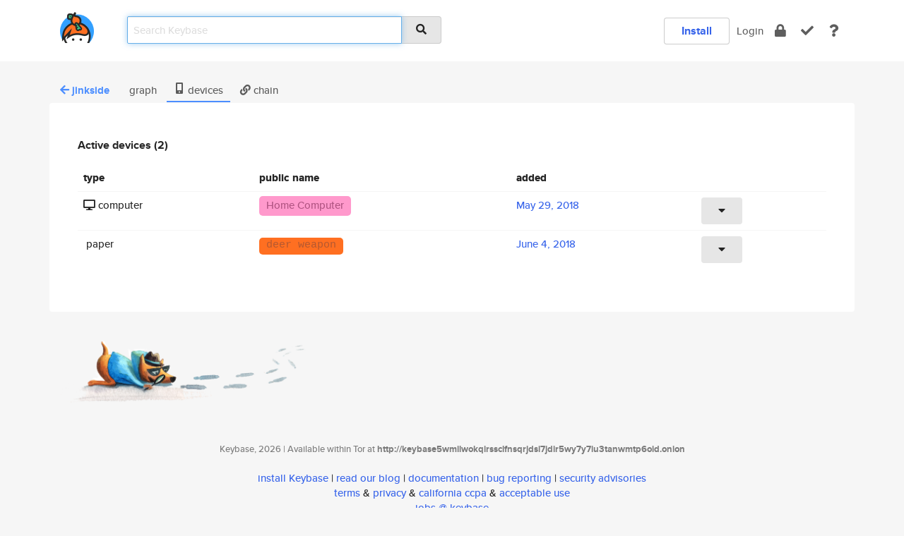

--- FILE ---
content_type: text/html; charset=utf-8
request_url: https://keybase.io/jinkside/devices
body_size: 3436
content:
<!DOCTYPE html>
<html id="">

  <!--~~~~~~~~~~~~~~~~~~~~~~~~~~~~~~~~~~~~~~~~~~~~~~~~~~~~~~~~~~~~~~~~~~~~~~~~

                              K E Y   B A S E

                            crypto for everyone

                        because no one we know ever
                      seems to have a public key. :-(

     No Google Analytics or other 3rd party hosted script tags on Keybase.

     And this has the added bonus that we'll never be able to serve ad code.

                                    \o/  \o/
                                  keybase team

  ~~~~~~~~~~~~~~~~~~~~~~~~~~~~~~~~~~~~~~~~~~~~~~~~~~~~~~~~~~~~~~~~~~~~~~~~~-->

  <head>
    <title>jinkside (Will) | Keybase</title>
    <meta       name="viewport"    content="width=device-width, initial-scale=1.0, maximum-scale=1.0, user-scalable=no">
    <link       href="/_/brew/_/52e9d104/sitewide-css.css"      rel="stylesheet">
    
    <script type="text/javascript" nonce="8d5d3270-77bc-486a-a684-07f6ecb6e6ad" src="/_/brew/_/906baaf9/sitewide-js.js"></script>

    <meta    charset="UTF-8" />
    

<meta name="Description" content="jinkside (Will) is now on Keybase, an open source app for encryption and cryptography."><meta property="og:description" content="jinkside (Will) is now on Keybase, an open source app for encryption and cryptography."><meta name="twitter:image" content="https://s3.amazonaws.com/keybase_processed_uploads/a4f1c207e0539dea4793d9a439916705_360_360.jpeg"><meta name="twitter:title" content="jinkside (Will) on Keybase"><meta name="twitter:description" content="jinkside (Will) is now on Keybase, an open source app for encryption and cryptography."><meta property="og:image"  content="https://s3.amazonaws.com/keybase_processed_uploads/a4f1c207e0539dea4793d9a439916705_360_360.jpeg"><meta property="og:image:width" content="360"><meta property="og:image:height" content="360">

    <script type="text/javascript" nonce="8d5d3270-77bc-486a-a684-07f6ecb6e6ad">
    window.csrf_token="lgHZIDJiNmFiM2FkNDc1ODQ5M2NkOTQ1OWNlZTdhOGQ1NTA4zmlyo13OAxcEAMDEIApxejXH414wjcdnXa0rmfZujfV/t53x9bpiBJWPqZoF";
    </script>
  </head>

  
  <body id="">
  <div class="run-mode run-mode-prod">
    <div class="grid-monitor"> 
      <input id="url_base" type="hidden" value="https://keybase.io/"/>

        <div id="navbar-top">
          <div class="navbar navbar-fixed-top navbar-default" role="navigation" data-active-tab="">

            <div class="container navbar-container">
              <div class="row">

                <div class="col-xs-2 col-sm-1">
                  <div class="navbar-header">
                    <div class="navbar-brand">
                      <a href="/" aria-label="home">
                        <img src="/images/icons/icon-keybase-logo-48.png" srcset="/images/icons/icon-keybase-logo-48@2x.png 2x" width="48" height="48" />
                      </a>
                    </div>
                    <div class="staging-notice">Keybase Staging Server</div>
                  </div>
                </div>

                <div class="col-xs-10 col-sm-5">
                  <div class="nav-search-wrapper">
                    <div class="input-group form-group">
                      <input type="text" class="form-control auto-focus nav-search-input  " data-focus-priority="0" placeholder="Search Keybase"
                      autocapitalize="off" autocorrect="off" autocomplete="off" spellcheck="false">
                      <span class="input-group-addon"><i class="fas fa-search"></i></span>
                    </div>
                  </div>
                </div>

                <div class="col-xs-12 col-sm-6">    

      <table class="nav navbar-right navbar-buttons pull-right">
        <tr>
        
            <td>
              
              <a href="/download" class="btn btn-secondary">Install</a>
            </td>
            <td><a onclick="return false;" href="#_" class="navbar-link link-login ">Login</a></td>
            <td class="nav-btn "><div class="auto-tooltip" title="Encrypt"><a href="/encrypt" aria-label="encrypt"><i class="fas fa-lock"></i></a></div></td>
            <td class="nav-btn " ><div class="auto-tooltip" title="Verify"><a href="/verify" aria-label="verify"><i class="fas fa-check"></i></a></div></td>
            <td class="hidden-xs nav-btn "   ><div class="auto-tooltip" title="Docs"><a href="http://book.keybase.io" aria-label="docs"><i class="fas fa-question"></i></a></div></td>
          
        </tr>
      </table>
</div>

              </div>
            </div>
          </div>
        </div>



      
    

<div id="autoreset-event-error" class="container alert alert-warning" style="text-align:center; display:none;">
  <span id="autoreset-event-error-msg">  </span>
  <button type="button" class="close"><span id="autoreset-event-error-close">×</span></button>
</div>
<div id="autoreset-event-success" class="container alert alert-success" style="text-align:center; display:none;">
  <span id="autoreset-event-success-msg">  </span>
  <button type="button" class="close"><span id="autoreset-event-success-close">×</span></button>
</div>




      
      <div class="modal modal-primary" id="shared-modal" data-backdrop="static">
      </div>

      
      <div class="content">
        

<input type="hidden" id="is-self-view" value="0">
<div id="page-user">


  
<div class="container user-deeper-nav">
  <ul class="kb-nav kb-nav-tabs">
    <li><a class="username"  href="/jinkside"><i class="fas fa-arrow-left"></i> <span class="hidden-xs"></span> jinkside</a></li>
    <li class=""><a class="btn-cry-graph"    href="/jinkside/graph"><i class="fas fa-code-fork"></i> graph</a></li>
    <li class="active"><a class="btn-cry-devices"    href="/jinkside/devices"><i class="icon-kb-iconfont-identity-devices"></i> devices</a></li>
    <li class=""><a class="btn-cry-sigchain" href="/jinkside/sigchain"><i class="fas fa-link"></i> chain</a></li>
  </ul>
</div>

<div class="container page-user-device-list" data-uid="ab311eeb4af7f77fd34effcc527eec19" data-username="jinkside">
  <div class="row">
    <div class="col-xs-12 kb-main-card">
      <div class="user-device-main">
          <h4>Active devices (2)</h4>
          
        <table class="table-user-devices active table">
          <tr>
            <th>type</th>
            <th>public name</th>
            <th>added</th>
            <th></th>
          </tr>
          
              <tr>
                <td><i class="fa fa-desktop"></i> computer</td>
                <td class="device-type device-type-1"><span>Home Computer</span></td>
                <td><a href="/jinkside/sigchain#17e41a3c6fc833442572cbeccad0cf8540f1e5220aef70eda601c2156acb29440f" class="autotime" data-time="1527624664000" data-format="MMMM D, YYYY"></a></td>
                <td><a href="#_" onclick="return false;" class="btn btn-sm btn-default btn-device-actions"><i class="fas fa-caret-down"></i></a></td>
              </tr>
              <tr style="display:none;">
                <td colspan="4" class="extra-help">
                  
                        <label>signing key</label>
                      
                        <pre class="code code-highlighted">01206dcab38bf4b5ca4fa72124c27961224852752d9fac9c370e732502c654cb34bb0a
</pre>
                      
                        <label>encryption key</label>
                      
                        <pre class="code code-highlighted">0121506208fabba499548780c82ba486238920f14aea6eb6018cea9f80b5ae4bc8720a
</pre>
                      

                  
                </td>
              </tr>
            
              <tr>
                <td><i class="fa fa-file-text-o"></i> paper</td>
                <td class="device-type device-type-5"><span>deer weapon</span></td>
                <td><a href="/jinkside/sigchain#6de59dae2c320e3b430b5105de5f8572732dc167bce8526ecba5497465774bea0f" class="autotime" data-time="1528133338000" data-format="MMMM D, YYYY"></a></td>
                <td><a href="#_" onclick="return false;" class="btn btn-sm btn-default btn-device-actions"><i class="fas fa-caret-down"></i></a></td>
              </tr>
              <tr style="display:none;">
                <td colspan="4" class="extra-help">
                  
                        <label>signing key</label>
                      
                        <pre class="code code-highlighted">0120d3a8f81e366cba94ebe092bb97440655c59938917230232f95b07c951da0e5d60a
</pre>
                      
                        <label>encryption key</label>
                      
                        <pre class="code code-highlighted">0121c25fbf23e4712faf8eee63e170ef26b2e4f176cc14ce86dffd8544e2768c473c0a
</pre>
                      

                  
                </td>
              </tr>
            
        </table>
    
      </div>
    </div>
  </div>
</div>

</div>

      </div>

      <div class="footer">
  
      <div class="container hidden-xs">
        <div class="row">
          <div class="col-xs-12 col-sm-6 col-md-5 col-lg-4">
            <img src="/images/walkthrough/footprints_transp.png"  class="img-responsive" width="1000" height="272">
          </div>
        </div>
      </div>
    

<div class="container text-center hidden-xs">
  <div>

    <small>
      Keybase, 2026
    | Available within Tor at <strong>http://keybase5wmilwokqirssclfnsqrjdsi7jdir5wy7y7iu3tanwmtp6oid.onion</strong><br/><br/>

    </small>

      <a href="/download">install Keybase</a>
      | <a href="/blog">read our blog</a>
      | <a href="/docs">documentation</a>
      | <a href="/docs/bug_reporting">bug reporting</a>
      | <a href="/docs/secadv">security advisories</a>
      <br><a href="/docs/terms">terms</a>
      &amp; <a href="/docs/privacypolicy">privacy</a>
      &amp; <a href="/docs/california-ccpa">california ccpa</a>
      &amp; <a href="/docs/acceptable-use-policy">acceptable use</a><br>
        <a href="/jobs">jobs @ keybase</a>
    </div>
  </div>
</div>
<div class="container text-center visible-xs" id="mobile-footer" style="padding:20px 0">

  

  <div style="margin-bottom:20px">
    <a href="https://github.com/keybase/client/issues" rel="noopener noreferrer">Please send us feedback &amp; bug reports</a>.
  </div>
  Keybase, 2026
    | <a href="/blog">read our blog</a>
    <br><a href="/docs/terms">terms</a>
    &amp; <a href="/docs/privacypolicy">privacy</a>
    &amp; <a href="/docs/secadv">security advisories</a>
    &amp; <a href="/docs/california-ccpa">california ccpa</a>
    &amp; <a href="/docs/acceptable-use-policy">acceptable use</a>
  </div>
</div>


    </div>
  </div>
  <script type="text/javascript" nonce="8d5d3270-77bc-486a-a684-07f6ecb6e6ad">
    window.session = new Session()
    window.run_mode = "prod";
  </script>
  </body>
</html>
